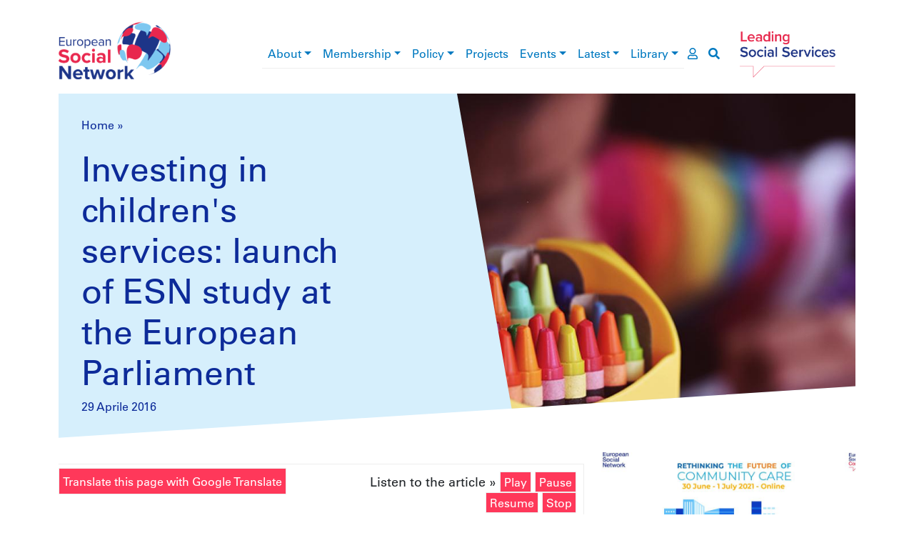

--- FILE ---
content_type: text/html; charset=UTF-8
request_url: https://www.esn-eu.org/it/node/3992
body_size: 34073
content:
<!DOCTYPE html>
<html lang="it" dir="ltr" prefix="og: https://ogp.me/ns#">
  <head>
    <meta charset="utf-8" />
<script>window.dataLayer = window.dataLayer || [];function gtag(){dataLayer.push(arguments)};gtag("js", new Date());gtag("set", "developer_id.dMDhkMT", true);gtag("config", "G-JQ2QWEPREX", {"groups":"default","page_placeholder":"PLACEHOLDER_page_location"});gtag("config", "UA-37571029-1", {"groups":"default","anonymize_ip":true,"page_placeholder":"PLACEHOLDER_page_path"});</script>
<meta name="description" content="On 31 May 2016, ESN launched the study ‘Investing in Children’s Services, Improving Outcomes’ at the European Parliament in Brussels." />
<link rel="canonical" href="https://www.esn-eu.org/news/investing-childrens-services-launch-esn-study-european-parliament" />
<link rel="image_src" href="https://www.esn-eu.org/sites/default/files/news_images/news4.jpg" />
<meta property="og:site_name" content="European Social Network" />
<meta property="og:type" content="article" />
<meta property="og:url" content="https://www.esn-eu.org/news/investing-childrens-services-launch-esn-study-european-parliament" />
<meta property="og:title" content="Investing in children&#039;s services: launch of ESN study at the European Parliament" />
<meta property="og:description" content="On 31 May 2016, ESN launched the study ‘Investing in Children’s Services, Improving Outcomes’ at the European Parliament in Brussels." />
<meta property="og:image" content="https://www.esn-eu.org/sites/default/files/news_images/news4.jpg" />
<meta name="twitter:card" content="summary" />
<meta name="twitter:description" content="On 31 May 2016, ESN launched the study ‘Investing in Children’s Services, Improving Outcomes’ at the European Parliament in Brussels." />
<meta name="twitter:site" content="@ESNsocial" />
<meta name="twitter:title" content="Investing in children&#039;s services: launch of ESN study at the European Parliament" />
<meta name="twitter:image" content="https://www.esn-eu.org/sites/default/files/news_images/news4.jpg" />
<meta name="Generator" content="Drupal 10 (https://www.drupal.org)" />
<meta name="MobileOptimized" content="width" />
<meta name="HandheldFriendly" content="true" />
<meta name="viewport" content="width=device-width, initial-scale=1, shrink-to-fit=no" />
<style>div#sliding-popup, div#sliding-popup .eu-cookie-withdraw-banner, .eu-cookie-withdraw-tab {background: #0779bf} div#sliding-popup.eu-cookie-withdraw-wrapper { background: transparent; } #sliding-popup h1, #sliding-popup h2, #sliding-popup h3, #sliding-popup p, #sliding-popup label, #sliding-popup div, .eu-cookie-compliance-more-button, .eu-cookie-compliance-secondary-button, .eu-cookie-withdraw-tab { color: #ffffff;} .eu-cookie-withdraw-tab { border-color: #ffffff;}</style>
<script type="application/ld+json">{
    "@context": "https://schema.org",
    "@graph": [
        {
            "@type": "Organization",
            "@id": "https://www.esn-eu.org",
            "description": "A Growing Community of more than 140 public authorities at local, regional and national level and organisations responsible for social services representing more than one million professionals across Europe and beyond.",
            "name": "European Social Network",
            "sameAs": "https://www.linkedin.com/company/european-social-network",
            "url": "https://www.esn-eu.org",
            "logo": {
                "@type": "ImageObject",
                "url": "https://www.esn-eu.org/themes/custom/esn_theme/images/logos/esn_logo.png"
            },
            "address": {
                "@type": "PostalAddress",
                "streetAddress": [
                    "Avenue des Arts 3-4-5",
                    "8th Floor"
                ],
                "addressLocality": "Brussels",
                "postalCode": "1210",
                "addressCountry": "BE"
            }
        }
    ]
}</script>
<meta http-equiv="x-ua-compatible" content="ie=edge" />
<link rel="icon" href="/themes/custom/esn_theme/favicon.ico" type="image/vnd.microsoft.icon" />
<link rel="alternate" hreflang="en" href="https://www.esn-eu.org/news/investing-childrens-services-launch-esn-study-european-parliament" />
<script src="/sites/default/files/eu_cookie_compliance/eu_cookie_compliance.script.js?t757fo" defer></script>

    <title>Investing in children&#039;s services: launch of ESN study at the European Parliament | ESN</title>
    <link rel="stylesheet" media="all" href="/sites/default/files/css/css_50v18iQakKGYNY5co49BxImsOWmPppvszXJjnDL9RPU.css?delta=0&amp;language=it&amp;theme=esn_theme&amp;include=eJxtjbEOwjAMBX8okInviZzmNVg4dhW7VP17KiYGljvplqtm4TFpK5XmZMtqDQmuJZ4YyKtp0AG3gfL46V2sktw8TmHtCXtZzF6MS2MTJl2Q_8XSsNIukbpZF5RrrS4UNnNjX4R4YKY53Wtm5Uh-emDkSo70Zhyev7wPa7vgA1hgS3Q" />
<link rel="stylesheet" media="all" href="/sites/default/files/css/css_xeaCgf7gF90Y__-o9MdMMBL9LfkxMz3hzLAYkvgYIsc.css?delta=1&amp;language=it&amp;theme=esn_theme&amp;include=eJxtjbEOwjAMBX8okInviZzmNVg4dhW7VP17KiYGljvplqtm4TFpK5XmZMtqDQmuJZ4YyKtp0AG3gfL46V2sktw8TmHtCXtZzF6MS2MTJl2Q_8XSsNIukbpZF5RrrS4UNnNjX4R4YKY53Wtm5Uh-emDkSo70Zhyev7wPa7vgA1hgS3Q" />
<link rel="stylesheet" media="all" href="//use.fontawesome.com/releases/v5.9.0/css/all.css" />
<link rel="stylesheet" media="all" href="/sites/default/files/css/css_vIPRioMEE-PYzJZZOmKkJSCtJYOxXey_vwr65529RRs.css?delta=3&amp;language=it&amp;theme=esn_theme&amp;include=eJxtjbEOwjAMBX8okInviZzmNVg4dhW7VP17KiYGljvplqtm4TFpK5XmZMtqDQmuJZ4YyKtp0AG3gfL46V2sktw8TmHtCXtZzF6MS2MTJl2Q_8XSsNIukbpZF5RrrS4UNnNjX4R4YKY53Wtm5Uh-emDkSo70Zhyev7wPa7vgA1hgS3Q" />

    
  </head>
  <body class="layout-no-sidebars page-node-3992 path-node node--type-news">
    <a href="#main-content" class="visually-hidden-focusable">
      Salta al contenuto principale
    </a>
    
      <div class="dialog-off-canvas-main-canvas" data-off-canvas-main-canvas>
    <div id="page-wrapper">
  <div id="page">
        <header id="header" class="header notranslate" role="banner" aria-label="Intestazione del sito">

      <div class="container top-header">
        <div class="row align-items-center">
          <div class="col-6 col-lg-2 col-xl-3 top-header--left"><a href="/it"><img src="/themes/custom/esn_theme/images/logos/esn_logo.png" alt="European Social Network" />
</a></div>
          <div class="col-6 col-lg-2 order-lg-5 top-header--right"><a href="/it"><img src="/themes/custom/esn_theme/images/logos/leading_logo.png" alt="Leading social services" />
</a></div>
          <div class="col-sm-12 col-lg-8 col-xl-7 top-header--center">
<div class="navbar navbar-expand-lg navbar-light main-menu">
  <button class="navbar-toggler" type="button" data-bs-toggle="collapse" data-bs-target="#main-menu" aria-controls="main-menu" aria-expanded="false" aria-label="Toggle navigation">
    <span class="navbar-toggler-icon"></span>
  </button>

  <div class="collapse navbar-collapse" id="main-menu">
                  <ul class="clearfix nav navbar-nav" aria-label="main navigation">
                            <li class="nav-item menu-item--expanded dropdown">
                                <a href="/it/node/5161" class="nav-link dropdown-toggle" data-bs-toggle="dropdown" aria-haspopup="true" aria-expanded="true" data-drupal-link-system-path="node/5161">About</a>
                        <div class="dropdown-menu" role="navigation" aria-label="About submenu">
                                              <a href="/it/node/5950" title="Mission, Values and Vision" class="dropdown-item" data-drupal-link-system-path="node/5950">Mission, Values and Vision</a>
                                                        <a href="/it/node/5179" class="dropdown-item" data-drupal-link-system-path="node/5179">Governance</a>
                                                        <a href="/it/node/5146" class="dropdown-item" data-drupal-link-system-path="node/5146">The Board</a>
                                                        <a href="/it/node/5261" class="dropdown-item" data-drupal-link-system-path="node/5261">The Secretariat</a>
                                                        <a href="/it/node/5180" class="dropdown-item" data-drupal-link-system-path="node/5180">What are the types of social services?</a>
                                                        <a href="/it/node/5134" class="dropdown-item" data-drupal-link-system-path="node/5134">Contact</a>
                                                        <a href="/it/node/5147" class="dropdown-item" data-drupal-link-system-path="node/5147">Vacancies</a>
                            </div>
      
                    </li>
                              <li class="nav-item menu-item--expanded dropdown">
                                <a href="/it/node/5166" class="nav-link dropdown-toggle" data-bs-toggle="dropdown" aria-haspopup="true" aria-expanded="true" data-drupal-link-system-path="node/5166">Membership</a>
                        <div class="dropdown-menu" role="navigation" aria-label="Membership submenu">
                                              <a href="/it/node/6164" class="dropdown-item" data-drupal-link-system-path="node/6164">Become a Member</a>
                                                        <a href="/it/member-stories" class="dropdown-item" data-drupal-link-system-path="member-stories">Member news</a>
                                                        <a href="https://www.esn-eu.org/our-members" class="dropdown-item">Who are our Members </a>
                                                        <a href="https://esn.symantra.eu/" class="dropdown-item">Members Area</a>
                            </div>
      
                    </li>
                              <li class="nav-item menu-item--expanded dropdown">
                                <a href="/policy" class="nav-link dropdown-toggle" data-bs-toggle="dropdown" aria-haspopup="true" aria-expanded="true">Policy</a>
                        <div class="dropdown-menu" role="navigation" aria-label="Policy submenu">
                                              <a href="/it/node/6695" class="dropdown-item" data-drupal-link-system-path="node/6695">Social Inclusion</a>
                                                        <a href="/it/node/6696" class="dropdown-item" data-drupal-link-system-path="node/6696">Social Services Management</a>
                                                        <a href="/it/node/6697" class="dropdown-item" data-drupal-link-system-path="node/6697">EU Policies and Funding</a>
                            </div>
      
                    </li>
                              <li class="nav-item">
                                <a href="https://www.esn-eu.org/european-projects" class="nav-link">Projects</a>
                    </li>
                              <li class="nav-item menu-item--expanded dropdown">
                                <a href="/it/events" class="nav-link dropdown-toggle" data-bs-toggle="dropdown" aria-haspopup="true" aria-expanded="true" data-drupal-link-system-path="events">Events</a>
                        <div class="dropdown-menu" role="navigation" aria-label="Events submenu">
                                              <a href="https://www.esn-eu.org/events" class="dropdown-item">Events Calendar</a>
                                                        <a href="https://connect.esn-eu.org/public/conference/essa-2025/detail/" class="dropdown-item">European Social Services Awards</a>
                                                        <a href="https://essc-eu.org/" class="dropdown-item">European Social Services Conference </a>
                                                        <a href="/it/node/7133" class="dropdown-item" data-drupal-link-system-path="node/7133">Partnerships</a>
                            </div>
      
                    </li>
                              <li class="nav-item menu-item--expanded dropdown">
                                <a href="/it/latest-esn" class="nav-link dropdown-toggle" data-bs-toggle="dropdown" aria-haspopup="true" aria-expanded="true" data-drupal-link-system-path="latest-esn">Latest</a>
                        <div class="dropdown-menu" role="navigation" aria-label="Latest submenu">
                                              <a href="/it/news" class="dropdown-item" data-drupal-link-system-path="news">News</a>
                                                        <a href="/it/editorial" class="dropdown-item" data-drupal-link-system-path="editorial">Editorial</a>
                            </div>
      
                    </li>
                              <li class="nav-item menu-item--expanded dropdown">
                                <a href="/elibrary" class="nav-link dropdown-toggle" data-bs-toggle="dropdown" aria-haspopup="true" aria-expanded="true">Library</a>
                        <div class="dropdown-menu" role="navigation" aria-label="Library submenu">
                                              <a href="/it/publications" class="dropdown-item" data-drupal-link-system-path="publications">Publications</a>
                                                        <a href="/it/podcasts" class="dropdown-item" data-drupal-link-system-path="podcasts">Podcasts</a>
                                                        <a href="/it/practices" class="dropdown-item" data-drupal-link-system-path="practices">Practices</a>
                                                        <a href="/it/videos" class="dropdown-item" data-drupal-link-system-path="videos">Videos</a>
                                                        <a href="/it/node/5906" class="dropdown-item" data-drupal-link-system-path="node/5906">Covid19</a>
                            </div>
      
                    </li>
                    </ul>
      
  </div>
  <a href="https://esn.symantra.eu/" class="user-page-link" aria-label="go to members area"><i class="far fa-user"></i></a>
  <a href="https://www.esn-eu.org/it/search" class="search-link" aria-label="go to search page"><i class="fas fa-search"></i></a>
</div>

</div>
        </div>
      </div>

      <div class="container">
        
      </div>
    </header>

                      <div class="highlighted">
          <aside class="container section clearfix" role="complementary">
              <div id="block-contentheaderblock" class="block block-esn-common block-content-header-block">
  
    
      <div class="content">
      <div class="header-block">
  <div class="header-block--wrapper background-news">
    <div class="header-block--text">
              <div class="notranslate"><nav class="esn-breadcrumb" aria-label="breadcrumb">
            <span><a href="/it">Home</a></span>  »                 <span><a href="/it/node"></a></span>       </nav>
</div>
            <h1>Investing in children&#039;s services: launch of ESN study at the European Parliament</h1>
              <div class="header-block--intro">
          29 Aprile 2016
        </div>
          </div>

          <div class="header-block--image" style="background-image: url('https://www.esn-eu.org/sites/default/files/styles/header_block/public/news_images/news4.jpg?itok=62ixfo-k')"></div>
      </div>
</div>

    </div>
  </div>


          </aside>
        </div>
          
    <div id="main-wrapper" class="layout-main-wrapper clearfix">
              <div id="main" class="container">
          <div class="row row-offcanvas row-offcanvas-left clearfix">
                            <main class="col col-12 col-lg-8">
                <section class="section">
                  <a id="main-content" tabindex="-1"></a>
                    <div data-drupal-messages-fallback class="hidden"></div>
<div id="block-esn-theme-content" class="block block-system block-system-main-block">
  
    
      <div class="content">
      

<article lang="en" class="node node--type-news node--promoted node--view-mode-full clearfix">
  <header>
    
        
  </header>
  <div class="node__content clearfix">
    <div class="articulate-and-translate"><div class="row"><div class="col-12 col-md-6"><a href="#" class="notranslate google-translator-switch">Translate this page with Google Translate</a>
</div>
<div class="col-12 col-md-6"><div class="articulate-area notranslate" data-articulate-ignore>
  Listen to the article »
  <a class="listen">Play</a>
  <a class="pause">Pause</a>
  <a class="resume">Resume</a>
  <a class="stop">Stop</a>
</div>
</div>
</div>
</div>

            <div tabindex="0" class="clearfix text-formatted field field--name-body field--type-text-with-summary field--label-hidden field__item"><p>The event was hosted by <a href="http://www.europarl.europa.eu/meps/en/28208/NATHALIE_GRIESBECK_home.html">Nathalie Griesbeck</a> MEP, Vice-Chair of the European Parliament's Intergroup on Children's Rights and supported by the <a href="http://www.alde.eu/">ALDE group</a>. The event gathered ESN members working in children’s services, alongside national government, researchers and experts.</p><h6>Looking back: 3 years, 14 countries, 140 participants</h6><p><a href="/investing-in-children-services-improving-outcomes/index.html">ESN 3-year project ‘Investing in Children’s services, improving outcomes’</a>&nbsp;came to an end with the publication of a study, which is the outcome of 3 years of work with child welfare agencies, children's services directors and providers across 14 European countries (Belgium, Bulgaria, France, Germany, Hungary, Ireland, Italy, the Netherlands, Poland, Portugal, Romania, Spain, Sweden and the United Kingdom). Together, we have worked on assessing how the principles of the European Commission's Recommendation ‘<a href="http://eur-lex.europa.eu/legal-content/EN/ALL/?uri=CELEX%3A32013H0112">Investing in children: breaking the cycle of disadvantage</a>’ (are implemented in practice, specifically<a href="/news/181/index.html"> those on quality services</a>. We held three peer reviews over three years with more than 140 participants.</p><p><span><em><strong><a href="/news/213/index.html">ESN’s first peer review, 15 May 2013, Dublin</a></strong></em></span></p><p>Focussing on Ireland, France, Sweden and Bulgaria, the first meeting examined the Recommendation in the light of national legal and policy frameworks. <a href="/news/214/index.html">Participants identified country-specific gaps and elaborated policy proposals</a> addressed to public authorities to inform and support them to implement EU guidance.</p><p><span><em><strong><a href="/news/477/index.html">Second peer review, 5 June 2014, Barcelona</a></strong></em></span></p><p>With the participation of Julius Op de Beke (European Commission) and Willem Adema (OECD), ESN’s second peer review looked specifically at child poverty and the access to early childhood and education and care (ECEC) services, thus working on making the case for investing in children’s services, with a focus on Spain, Scotland in the UK, Germany, Poland and the Netherlands (see <a href="/news/478/index.html">our article on national perspectives</a>).</p><p><strong><em><span><a href="/news/647/index.html">Third peer review, 7-8 May 2015, Budapest</a></span></em></strong></p><p><a href="/news/633/index.html">National delegations</a> from Belgium, Hungary, Italy, Portugal and Romania discussed key issues in child protection around the development of foster care and the <a href="/news/641/index.html">evidence-base for investing in effective children’s policies and services</a>.</p><h6>ESN study</h6><p>ESN study (<a href="/raw.php?page=files&amp;id=2062">now available to download</a>) consists of 14 country profiles, a cross-country analysis identifying strengths and gaps, as well as recommendations for public authorities as to how services should be developed in line with the Recommendation.</p><h6>Resources</h6><ul><li><a href="/raw.php?page=files&amp;id=2062">‘Investing in Children’s services, improving outcomes’</a> (full study)</li><li><a href="https://esn.gn.apc.org/our-members/index.html">ESN project page</a> (members only), featuring all three peer reviews’ summaries and presentations</li></ul></div>
      <div class="newsletter-subscription-cta mt-5 mb-4 pt-5 border-top data-articulate-ignore">
  <div class="underline-header ">
  <h2>Stay informed</h2>
</div>

    
  <div class="text-center mb-5 pb-5">
    <strong>The best of international social service practice, right to your inbox.</strong>
    <a href="/subscribe">Subscribe</a>
  </div>
</div>
<div  class="rrssb rrssb-bs-default notranslate" data-articulate-ignore>
      <div class="rrssb-prefix">SHARE</div>
    <ul class="rrssb-buttons">
          <li class="rrssb-facebook">
        <a href="https://www.facebook.com/sharer/sharer.php?u=https%3A%2F%2Fwww.esn-eu.org%2Fnews%2Finvesting-childrens-services-launch-esn-study-european-parliament" class="popup">
          <span class="rrssb-icon"></span>
          <span class="rrssb-text">facebook</span>
        </a>
      </li>
          <li class="rrssb-linkedin">
        <a href="https://www.linkedin.com/shareArticle?mini=true&amp;url=https%3A%2F%2Fwww.esn-eu.org%2Fnews%2Finvesting-childrens-services-launch-esn-study-european-parliament&amp;title=Investing%20in%20children%27s%20services%3A%20launch%20of%20ESN%20study%20at%20the%20European%20Parliament" class="popup">
          <span class="rrssb-icon"></span>
          <span class="rrssb-text">linkedin</span>
        </a>
      </li>
          <li class="rrssb-twitter">
        <a href="https://twitter.com/intent/tweet?text=Investing%20in%20children%27s%20services%3A%20launch%20of%20ESN%20study%20at%20the%20European%20Parliament&amp;url=https%3A%2F%2Fwww.esn-eu.org%2Fnews%2Finvesting-childrens-services-launch-esn-study-european-parliament" class="popup">
          <span class="rrssb-icon"></span>
          <span class="rrssb-text">twitter</span>
        </a>
      </li>
      </ul>
</div>

  </div>
</article>

    </div>
  </div>


                </section>
              </main>
                          <aside class="section col col-12 col-md-4" role="complementary">
                  <div class="views-element-container block block-views block-views-blocknews-block-1" id="block-views-block-news-block-1">
  
    
      <div class="content">
      <div class="col-auto"><div class="view view-news view-id-news view-display-id-block_1 js-view-dom-id-d9630c09566b60a4159c561c49fc193aaa95386895e7acd5e33eae94ca77cd5c">
  
    
      
      <div class="view-content row">
          <div>
    
<a href="/it/news/il-welfare-di-comunita-ha-bisogno-di-investimenti-e-riforme-poter-diventare-un-pilastro"  class="node node--type-news node--promoted node--view-mode-teaser clearfix background-news">
  <article>
    <div class="node--teaser--image"  style="background-image: url('https://www.esn-eu.org/sites/default/files/styles/header_block/public/2021-05/ESSC%202021_Banner%20Update%202%20V2%202000x900.jpg?itok=dQcnGo-T');">
      <img src="https://www.esn-eu.org/sites/default/files/styles/header_block/public/2021-05/ESSC%202021_Banner%20Update%202%20V2%202000x900.jpg?itok=dQcnGo-T" alt=""></div>
    <div class="node--teaser--content">
              <h3><span class="field field--name-title field--type-string field--label-hidden">Il welfare di comunità ha bisogno di investimenti e riforme per poter diventare un pilastro fondamentale del welfare sociale</span>
</h3>
                          7 Luglio 2021
      </div>
  </article>
</a>

  </div>
    <div>
    
<a href="/it/news/far-si-che-la-ripresa-sociale-diventi-realta"  class="node node--type-news node--promoted node--view-mode-teaser clearfix background-news">
  <article>
    <div class="node--teaser--image"  style="background-image: url('https://www.esn-eu.org/sites/default/files/styles/header_block/public/2021-05/eu.jpg?itok=Gre1hl02');">
      <img src="https://www.esn-eu.org/sites/default/files/styles/header_block/public/2021-05/eu.jpg?itok=Gre1hl02" alt=""></div>
    <div class="node--teaser--content">
              <h3><span class="field field--name-title field--type-string field--label-hidden">Far sì che la ripresa sociale diventi realtà</span>
</h3>
                          31 Maggio 2021
      </div>
  </article>
</a>

  </div>

    </div>
  
          </div>
</div>

    </div>
  </div>


              </aside>
                      </div>
        </div>
          </div>

    
    
    <footer class="footer">
              <div class="footer-wrapper container">
          <div class="row">

            <div class="col-12 col-md-4">
              <nav class="footer--menu" aria-label="footer menu">
                                  <ul class="list-unstyled"><li><a href="/it/node/5161" data-drupal-link-system-path="node/5161">About</a></li><li><a href="/it/node/5166" data-drupal-link-system-path="node/5166">Membership</a></li><li><a href="/policy">Policy</a></li><li><a href="https://www.esn-eu.org/european-projects">Projects</a></li><li><a href="/it/events" data-drupal-link-system-path="events">Events</a></li><li><a href="/it/latest-esn" data-drupal-link-system-path="latest-esn">Latest</a></li><li><a href="/elibrary">Library</a></li></ul>
                              </nav>
            </div>

            <div class="col-12 col-md-4">
              <div class="footer--middle">
                <div class="ss-logo">
                  <img src="/themes/custom/esn_theme/images/logos/ss_logo.png" alt="Social services network in Europe" />

                </div>
                <div class="footer--social">
                  <div class="underline-header underline-header--left">
  <h2>Connect with ESN</h2>
</div>


                  <ul class="list-inline">
                    <li class="list-inline-item"><a href="https://www.flickr.com/photos/european_social_network" target="_blank"><img src="/themes/custom/esn_theme/images/logos/social/flickr.png" /></a></li>
                    <li class="list-inline-item"><a href="https://www.linkedin.com/company/european-social-network" target="_blank"><img src="/themes/custom/esn_theme/images/logos/social/linkedin.png" /></a></li>
                    <li class="list-inline-item"><a href="https://twitter.com/ESNsocial" target="_blank"><img src="/themes/custom/esn_theme/images/logos/social/twitter.png" /></a></li>
                    <li class="list-inline-item"><a href="https://www.youtube.com/channel/UCVj323qpYhMXGlbcjI1kBoQ" target="_blank"><img src="/themes/custom/esn_theme/images/logos/social/youtube.png" /></a></li>
                  </ul>
                </div>
              </div>
            </div>

            <div class="col-12 col-md-4">
              <div class="footer--eu" role="contentinfo">
                <p><img src="/themes/custom/esn_theme/images/logos/eu_cofunded.png" alt="European Union flag" />
</p>
                <p>
                  <a target="_blank" href="https://www.esn-eu.org/sites/default/files/Narrator_Complete_Guide.pdf">Fully Inclusive Website</a><br />
                  <a target="_blank" href="https://www.esn-eu.org/sites/default/files/ESN2025_Data_Privacy_Statement.pdf">ESN Data Privacy Policy</a>
                </p>
              </div>
            </div>

          </div>
        </div>
          </footer>
  </div>
</div>

  </div>

    
    <script type="application/json" data-drupal-selector="drupal-settings-json">{"path":{"baseUrl":"\/","pathPrefix":"it\/","currentPath":"node\/3992","currentPathIsAdmin":false,"isFront":false,"currentLanguage":"it"},"pluralDelimiter":"\u0003","suppressDeprecationErrors":true,"google_analytics":{"account":"G-JQ2QWEPREX","trackOutbound":true,"trackMailto":true,"trackTel":true,"trackDownload":true,"trackDownloadExtensions":"7z|aac|arc|arj|asf|asx|avi|bin|csv|doc(x|m)?|dot(x|m)?|exe|flv|gif|gz|gzip|hqx|jar|jpe?g|js|mp(2|3|4|e?g)|mov(ie)?|msi|msp|pdf|phps|png|ppt(x|m)?|pot(x|m)?|pps(x|m)?|ppam|sld(x|m)?|thmx|qtm?|ra(m|r)?|sea|sit|tar|tgz|torrent|txt|wav|wma|wmv|wpd|xls(x|m|b)?|xlt(x|m)|xlam|xml|z|zip"},"eu_cookie_compliance":{"cookie_policy_version":"1.0.0","popup_enabled":true,"popup_agreed_enabled":false,"popup_hide_agreed":false,"popup_clicking_confirmation":false,"popup_scrolling_confirmation":false,"popup_html_info":"\u003Cdiv aria-labelledby=\u0022popup-text\u0022  class=\u0022eu-cookie-compliance-banner eu-cookie-compliance-banner-info eu-cookie-compliance-banner--opt-in\u0022\u003E\n  \u003Cdiv class=\u0022popup-content info eu-cookie-compliance-content\u0022\u003E\n        \u003Cdiv id=\u0022popup-text\u0022 class=\u0022eu-cookie-compliance-message\u0022 role=\u0022document\u0022\u003E\n      \u003Ch2\u003EWe use cookies on this site to enhance your user experience\u003C\/h2\u003E\n\u003Cp\u003EBy clicking the Accept button, you agree to us doing so.\u003C\/p\u003E\n\n              \u003Cbutton type=\u0022button\u0022 class=\u0022find-more-button eu-cookie-compliance-more-button\u0022\u003EMaggiori informazioni\u003C\/button\u003E\n          \u003C\/div\u003E\n\n    \n    \u003Cdiv id=\u0022popup-buttons\u0022 class=\u0022eu-cookie-compliance-buttons\u0022\u003E\n            \u003Cbutton type=\u0022button\u0022 class=\u0022agree-button eu-cookie-compliance-secondary-button\u0022\u003EAccept\u003C\/button\u003E\n              \u003Cbutton type=\u0022button\u0022 class=\u0022decline-button eu-cookie-compliance-default-button\u0022\u003ENo, thanks\u003C\/button\u003E\n          \u003C\/div\u003E\n  \u003C\/div\u003E\n\u003C\/div\u003E","use_mobile_message":false,"mobile_popup_html_info":"\u003Cdiv aria-labelledby=\u0022popup-text\u0022  class=\u0022eu-cookie-compliance-banner eu-cookie-compliance-banner-info eu-cookie-compliance-banner--opt-in\u0022\u003E\n  \u003Cdiv class=\u0022popup-content info eu-cookie-compliance-content\u0022\u003E\n        \u003Cdiv id=\u0022popup-text\u0022 class=\u0022eu-cookie-compliance-message\u0022 role=\u0022document\u0022\u003E\n      \n              \u003Cbutton type=\u0022button\u0022 class=\u0022find-more-button eu-cookie-compliance-more-button\u0022\u003EMaggiori informazioni\u003C\/button\u003E\n          \u003C\/div\u003E\n\n    \n    \u003Cdiv id=\u0022popup-buttons\u0022 class=\u0022eu-cookie-compliance-buttons\u0022\u003E\n            \u003Cbutton type=\u0022button\u0022 class=\u0022agree-button eu-cookie-compliance-secondary-button\u0022\u003EAccept\u003C\/button\u003E\n              \u003Cbutton type=\u0022button\u0022 class=\u0022decline-button eu-cookie-compliance-default-button\u0022\u003ENo, thanks\u003C\/button\u003E\n          \u003C\/div\u003E\n  \u003C\/div\u003E\n\u003C\/div\u003E","mobile_breakpoint":768,"popup_html_agreed":false,"popup_use_bare_css":false,"popup_height":"auto","popup_width":"100%","popup_delay":1000,"popup_link":"\/sites\/default\/files\/ESN%2520Data%2520Privacy%2520Statement%25202%2520April%25202019.pdf","popup_link_new_window":true,"popup_position":false,"fixed_top_position":true,"popup_language":"it","store_consent":false,"better_support_for_screen_readers":false,"cookie_name":"","reload_page":false,"domain":"","domain_all_sites":false,"popup_eu_only":false,"popup_eu_only_js":false,"cookie_lifetime":100,"cookie_session":0,"set_cookie_session_zero_on_disagree":0,"disagree_do_not_show_popup":false,"method":"opt_in","automatic_cookies_removal":true,"allowed_cookies":"","withdraw_markup":"\u003Cbutton type=\u0022button\u0022 class=\u0022eu-cookie-withdraw-tab\u0022\u003EPrivacy settings\u003C\/button\u003E\n\u003Cdiv aria-labelledby=\u0022popup-text\u0022 class=\u0022eu-cookie-withdraw-banner\u0022\u003E\n  \u003Cdiv class=\u0022popup-content info eu-cookie-compliance-content\u0022\u003E\n    \u003Cdiv id=\u0022popup-text\u0022 class=\u0022eu-cookie-compliance-message\u0022 role=\u0022document\u0022\u003E\n      \u003Ch2\u003EWe use cookies on this site to enhance your user experience\u003C\/h2\u003E\n\u003Cp\u003EYou have given your consent for us to set cookies.\u003C\/p\u003E\n\n    \u003C\/div\u003E\n    \u003Cdiv id=\u0022popup-buttons\u0022 class=\u0022eu-cookie-compliance-buttons\u0022\u003E\n      \u003Cbutton type=\u0022button\u0022 class=\u0022eu-cookie-withdraw-button \u0022\u003EWithdraw consent\u003C\/button\u003E\n    \u003C\/div\u003E\n  \u003C\/div\u003E\n\u003C\/div\u003E","withdraw_enabled":false,"reload_options":0,"reload_routes_list":"","withdraw_button_on_info_popup":false,"cookie_categories":[],"cookie_categories_details":[],"enable_save_preferences_button":true,"cookie_value_disagreed":"0","cookie_value_agreed_show_thank_you":"1","cookie_value_agreed":"2","containing_element":"body","settings_tab_enabled":false,"olivero_primary_button_classes":"","olivero_secondary_button_classes":"","close_button_action":"close_banner","open_by_default":true,"modules_allow_popup":true,"hide_the_banner":false,"geoip_match":true,"unverified_scripts":["https:\/\/www.google-analytics.com\/analytics.js"]},"rrssb":{"default":{"size":null,"shrink":null,"regrow":null,"minRows":null,"maxRows":null,"prefixReserve":null,"prefixHide":null,"alignRight":false}},"googleTranslatorDisclaimer":{"selector":".google-translator-switch","displayMode":"SIMPLE","disclaimerTitle":"Automatic translation disclaimer","disclaimer":"Translation of this page is provided by the third-party Google Translate service. In case of dispute, the original language content should prevail.","acceptText":"Accept","dontAcceptText":"Do Not Accept","element":"\u003Cspan id=\u0022google_translator_element\u0022\u003E\u003C\/span\u003E\n\u003Cscript src=\u0022\/\/translate.google.com\/translate_a\/element.js?cb=Drupal.behaviors.googleTranslatorElement.init\u0022\u003E\u003C\/script\u003E\n"},"googleTranslatorElement":{"id":"google_translator_element","langcode":"it","languages":"pt,es,cs,et,fi,fr,de,el,hu,it,lv,lt,pl,ro","displayMode":"SIMPLE"},"user":{"uid":0,"permissionsHash":"42a44126d5497c9fc71aad568678fe38390e8d424a8a5b209f177fa9e753aa9c"}}</script>
<script src="/sites/default/files/js/js_W6T_gL54vg_BU_OUBVSkpYmsWxSvNdyRw_I9mKhNhHA.js?scope=footer&amp;delta=0&amp;language=it&amp;theme=esn_theme&amp;include=eJxtzUEKQjEMBNALVXKkkl-HGkwTSfIX__Z2owtxNfAYZpDW64EF4igZp3Kh4YtT_WC9ZV0qNhvOPtyfgh3rpcI2QP-wTfep6Gys195N-oVPo4It96sH3SWHsixEi8g8SEzqDTT5QAI"></script>

  </body>
</html>
